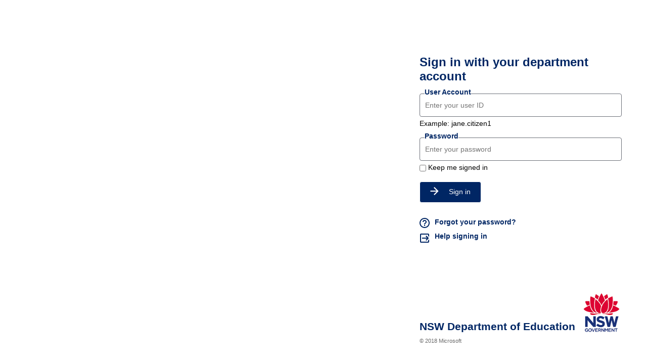

--- FILE ---
content_type: text/html; charset=utf-8
request_url: https://fs.det.nsw.edu.au/adfs/ls/?client-request-id=1753c535-ccfb-498d-ac26-0080070000bd&username=&wa=wsignin1.0&wtrealm=urn%3afederation%3aMicrosoftOnline&wctx=estsredirect%3d2%26estsrequest%3drQQIARAA42Kw0skoKSmw0tdPK9ZLSS3Ryysu10tNKdVLLNVPTEkr1i9OLSrLTE4t1i8pKi0uKRLiEjA9Giz--0yv5xo1hgZ2Boa9sxj5UDWuYlQCmVmM29CcYv0LjIwvGBlvMfGEF7ulpqQWJZZk5ufNYlZJNTJOTjI3NdFNMjdO1jVJNTbWTTQ3MQeyLFPN0wxNLE2NLTYxqxiYJhqkmlkm6poYWgAJ82RDXctkI1NdS2MLcyMzw6Q0S0vDCyxcP1gYF7EC3cxxRvzinfJ0hy1_HhqlHWNnOMWqr-2l7xjmm5jr7WpSHJrqWWzgVW7iXJ6cYuFtkWac4mYQ4J5ZZOJbmRxWEWlrZmU4gY3nFBvDBzbGDnaGWewMBzgZD_Ay_OBbcKH92Lxp0995bBBgAAA1
body_size: 29444
content:
 <!DOCTYPE html>
<html lang="en-AU">
    <head>
        <meta http-equiv="X-UA-Compatible" content="IE=edge"/>
        <meta name="viewport" content="width=device-width, initial-scale=1.0, user-scalable=1"/>
        <meta http-equiv="content-type" content="text/html;charset=UTF-8" />
        <meta http-equiv="cache-control" content="no-cache,no-store"/>
        <meta http-equiv="pragma" content="no-cache"/>
        <meta http-equiv="expires" content="-1"/>
        <meta name='mswebdialog-title' content='Connecting to fs.det.nsw.edu.au'/>

        <title>Sign In</title>
        <script type='text/javascript'>
//<![CDATA[
function LoginErrors(){this.userNameFormatError = 'Enter your user ID in the format \u0026quot;domain\\user\u0026quot; or \u0026quot;user@domain\u0026quot;.'; this.passwordEmpty = 'Enter your password.'; this.passwordTooLong = 'Password is too long (\u0026gt; 128 characters).';}; var maxPasswordLength = 128;
//]]>
</script>

<script type='text/javascript'>
//<![CDATA[
// Copyright (c) Microsoft Corporation.  All rights reserved.
function InputUtil(errTextElementID, errDisplayElementID) {

    if (!errTextElementID)  errTextElementID = 'errorText'; 
    if (!errDisplayElementID)  errDisplayElementID = 'error'; 

    this.hasFocus = false;
    this.errLabel = document.getElementById(errTextElementID);
    this.errDisplay = document.getElementById(errDisplayElementID);
};
InputUtil.prototype.canDisplayError = function () {
    return this.errLabel && this.errDisplay;
}
InputUtil.prototype.checkError = function () {
    if (!this.canDisplayError){
        throw new Error ('Error element not present');
    }
    if (this.errLabel && this.errLabel.innerHTML) {
        this.errDisplay.style.display = '';        
        var cause = this.errLabel.getAttribute('for');
        if (cause) {
            var causeNode = document.getElementById(cause);
            if (causeNode && causeNode.value) {
                causeNode.focus();
                this.hasFocus = true;
            }
        }
    }
    else {
        this.errDisplay.style.display = 'none';
    }
};
InputUtil.prototype.setInitialFocus = function (input) {
    if (this.hasFocus) return;
    var node = document.getElementById(input);
    if (node) {
        if ((/^\s*$/).test(node.value)) {
            node.focus();
            this.hasFocus = true;
        }
    }
};
InputUtil.prototype.setError = function (input, errorMsg) {
    if (!this.canDisplayError) {
        throw new Error('Error element not present');
    }
    input.focus();

    if (errorMsg) {
        this.errLabel.innerHTML = errorMsg;
    }
    this.errLabel.setAttribute('for', input.id);
    this.errDisplay.style.display = '';
};
InputUtil.makePlaceholder = function (input) {
    var ua = navigator.userAgent;

    if (ua != null && 
        (ua.match(/MSIE 9.0/) != null || 
         ua.match(/MSIE 8.0/) != null ||
         ua.match(/MSIE 7.0/) != null)) {
        var node = document.getElementById(input);
        if (node) {
            var placeholder = node.getAttribute("placeholder");
            if (placeholder != null && placeholder != '') {
                var label = document.createElement('input');
                label.type = "text";
                label.value = placeholder;
                label.readOnly = true;
                label.style.position = 'absolute';
                label.style.borderColor = 'transparent';
                label.className = node.className + ' hint';
                label.tabIndex = -1;
                label.onfocus = function () { this.nextSibling.focus(); };

                node.style.position = 'relative';
                node.parentNode.style.position = 'relative';
                node.parentNode.insertBefore(label, node);
                node.onkeyup = function () { InputUtil.showHint(this); };
                node.onblur = function () { InputUtil.showHint(this); };
                node.style.background = 'transparent';

                node.setAttribute("placeholder", "");
                InputUtil.showHint(node);
            }
        }
    }
};
InputUtil.focus = function (inputField) {
    var node = document.getElementById(inputField);
    if (node) node.focus();
};
InputUtil.hasClass = function(node, clsName) {
    return node.className.match(new RegExp('(\\s|^)' + clsName + '(\\s|$)'));
};
InputUtil.addClass = function(node, clsName) {
    if (!this.hasClass(node, clsName)) node.className += " " + clsName;
};
InputUtil.removeClass = function(node, clsName) {
    if (this.hasClass(node, clsName)) {
        var reg = new RegExp('(\\s|^)' + clsName + '(\\s|$)');
        node.className = node.className.replace(reg, ' ');
    }
};
InputUtil.showHint = function (node, gotFocus) {
    if (node.value && node.value != '') {
        node.previousSibling.style.display = 'none';
    }
    else {
        node.previousSibling.style.display = '';
    }
};
InputUtil.updatePlaceholder = function (input, placeholderText) {
    var node = document.getElementById(input);
    if (node) {
        var ua = navigator.userAgent;
        if (ua != null &&
            (ua.match(/MSIE 9.0/) != null ||
            ua.match(/MSIE 8.0/) != null ||
            ua.match(/MSIE 7.0/) != null)) {
            var label = node.previousSibling;
            if (label != null) {
                label.value = placeholderText;
            }
        }
        else {
            node.placeholder = placeholderText;
        }
    }
};

//]]>
</script>


        
        <link rel="stylesheet" type="text/css" href="/adfs/portal/css/style.css?id=22F01A3EB8120CBCE47BF496BDC89CD4EFBE102C1DF8F81DEE50D3CE6839BE6A" /><style>.illustrationClass {background-image:url(/adfs/portal/illustration/illustration.png?id=2D6B50D8C2DD989ADBA12E1D2F0D63C3C63D5217A2B19908E3C2B7E120B5C2D5);}</style>

    </head>
    <body dir="ltr" class="body">
    <div id="noScript" style="position:static; width:100%; height:100%; z-index:100">
        <h1>JavaScript required</h1>
        <p>JavaScript is required. This web browser does not support JavaScript or JavaScript in this web browser is not enabled.</p>
        <p>To find out if your web browser supports JavaScript or to enable JavaScript, see web browser help.</p>
    </div>
    <script type="text/javascript" language="JavaScript">
         document.getElementById("noScript").style.display = "none";
    </script>
    <div id="fullPage">
        <div id="brandingWrapper" class="float">
            <div id="branding"></div>
        </div>
        <div id="contentWrapper" class="float">
            <div id="content">
                <div id="header">
                    <h4>fs.det.nsw.edu.au</h4>
                </div>
                <main>
                    <div id="workArea">
                        
    <div id="authArea" class="groupMargin">
        
        
        
    <div id="loginArea">        
        <div id="loginMessage" class="groupMargin">Sign in</div>

        <form method="post" id="loginForm" autocomplete="off" novalidate="novalidate" onKeyPress="if (event && event.keyCode == 13) Login.submitLoginRequest();" action="/adfs/ls/?client-request-id=1753c535-ccfb-498d-ac26-0080070000bd&username=&wa=wsignin1.0&wtrealm=urn%3afederation%3aMicrosoftOnline&wctx=estsredirect%3d2%26estsrequest%[base64]" >
            <div id="error" class="fieldMargin error smallText">
                <span id="errorText" for="" aria-live="assertive" role="alert"></span>
            </div>

            <div id="formsAuthenticationArea">
                <div id="userNameArea">
                    <label id="userNameInputLabel" for="userNameInput" class="hidden">User Account</label>
                    <input id="userNameInput" name="UserName" type="email" value="" tabindex="1" class="text fullWidth"
                        spellcheck="false" placeholder="someone@example.com" autocomplete="off"/>
                </div>

                <div id="passwordArea">
                    <label id="passwordInputLabel" for="passwordInput" class="hidden">Password</label>
                    <input id="passwordInput" name="Password" type="password" tabindex="2" class="text fullWidth"
                        placeholder="Password" autocomplete="off"/>
                </div>
                <div id="kmsiArea" style="display:''">
                    <input type="checkbox" name="Kmsi" id="kmsiInput" value="true" tabindex="3" />
                    <label for="kmsiInput">Keep me signed in</label>
                </div>
                <div id="submissionArea" class="submitMargin">
                    <span id="submitButton" class="submit" tabindex="4" role="button"
                        onKeyPress="if (event && event.keyCode == 32) Login.submitLoginRequest();"
                        onclick="return Login.submitLoginRequest();">Sign in</span>
                </div>
            </div>
            <input id="optionForms" type="hidden" name="AuthMethod" value="FormsAuthentication"/>
        </form>

             <div id="authOptions">
         <form id="options" method="post" action="https://fs.det.nsw.edu.au:443/adfs/ls/?client-request-id=1753c535-ccfb-498d-ac26-0080070000bd&username=&wa=wsignin1.0&wtrealm=urn%3afederation%3aMicrosoftOnline&wctx=estsredirect%3d2%26estsrequest%[base64]">
             <script type="text/javascript">
                function SelectOption(option) {
                    var w = document.getElementById('waitingWheelDiv');
                    if(w) w.style.display = 'inline';
                    var i = document.getElementById('optionSelection');
                    i.value = option;
                    document.forms['options'].submit();
                    return false;
                }
             </script>
             <input id="optionSelection" type="hidden" name="AuthMethod" />
             <input id="userNameInputOptionsHolder" name="UserName" value="" type="hidden"/>
             <div id='authOptionLinks' class='groupMargin'><div id="waitingWheelDiv" style="display: none;"><div id="WaitingWheel">
    <!-- NOTE: This style portion is identical to cookie pull page, they are not in shared css file because of legacy dependancies for custom themes-->
    <!-- CSS for small "waiting" wheel -->
    <style>
        #floatingCirclesG {
            position: relative;
            width: 125px;
            height: 125px;
            margin: auto;
            transform: scale(0.4);
            -o-transform: scale(0.4);
            -ms-transform: scale(0.4);
            -webkit-transform: scale(0.4);
            -moz-transform: scale(0.4);
        }

        .f_circleG {
            position: absolute;
            height: 22px;
            width: 22px;
            border-radius: 12px;
            -o-border-radius: 12px;
            -ms-border-radius: 12px;
            -webkit-border-radius: 12px;
            -moz-border-radius: 12px;
            animation-name: f_fadeG;
            -o-animation-name: f_fadeG;
            -ms-animation-name: f_fadeG;
            -webkit-animation-name: f_fadeG;
            -moz-animation-name: f_fadeG;
            animation-duration: 1.2s;
            -o-animation-duration: 1.2s;
            -ms-animation-duration: 1.2s;
            -webkit-animation-duration: 1.2s;
            -moz-animation-duration: 1.2s;
            animation-iteration-count: infinite;
            -o-animation-iteration-count: infinite;
            -ms-animation-iteration-count: infinite;
            -webkit-animation-iteration-count: infinite;
            -moz-animation-iteration-count: infinite;
            animation-direction: normal;
            -o-animation-direction: normal;
            -ms-animation-direction: normal;
            -webkit-animation-direction: normal;
            -moz-animation-direction: normal;
        }

        #frotateG_01 {
            left: 0;
            top: 51px;
            animation-delay: 0.45s;
            -o-animation-delay: 0.45s;
            -ms-animation-delay: 0.45s;
            -webkit-animation-delay: 0.45s;
            -moz-animation-delay: 0.45s;
        }

        #frotateG_02 {
            left: 15px;
            top: 15px;
            animation-delay: 0.6s;
            -o-animation-delay: 0.6s;
            -ms-animation-delay: 0.6s;
            -webkit-animation-delay: 0.6s;
            -moz-animation-delay: 0.6s;
        }

        #frotateG_03 {
            left: 51px;
            top: 0;
            animation-delay: 0.75s;
            -o-animation-delay: 0.75s;
            -ms-animation-delay: 0.75s;
            -webkit-animation-delay: 0.75s;
            -moz-animation-delay: 0.75s;
        }

        #frotateG_04 {
            right: 15px;
            top: 15px;
            animation-delay: 0.9s;
            -o-animation-delay: 0.9s;
            -ms-animation-delay: 0.9s;
            -webkit-animation-delay: 0.9s;
            -moz-animation-delay: 0.9s;
        }

        #frotateG_05 {
            right: 0;
            top: 51px;
            animation-delay: 1.05s;
            -o-animation-delay: 1.05s;
            -ms-animation-delay: 1.05s;
            -webkit-animation-delay: 1.05s;
            -moz-animation-delay: 1.05s;
        }

        #frotateG_06 {
            right: 15px;
            bottom: 15px;
            animation-delay: 1.2s;
            -o-animation-delay: 1.2s;
            -ms-animation-delay: 1.2s;
            -webkit-animation-delay: 1.2s;
            -moz-animation-delay: 1.2s;
        }

        #frotateG_07 {
            left: 51px;
            bottom: 0;
            animation-delay: 1.35s;
            -o-animation-delay: 1.35s;
            -ms-animation-delay: 1.35s;
            -webkit-animation-delay: 1.35s;
            -moz-animation-delay: 1.35s;
        }

        #frotateG_08 {
            left: 15px;
            bottom: 15px;
            animation-delay: 1.5s;
            -o-animation-delay: 1.5s;
            -ms-animation-delay: 1.5s;
            -webkit-animation-delay: 1.5s;
            -moz-animation-delay: 1.5s;
        }

        @keyframes f_fadeG {
            0% {
                background-color: rgb(47, 146, 212);
            }

            100% {
                background-color: rgb(255, 255, 255);
            }
        }

        @-o-keyframes f_fadeG {
            0% {
                background-color: rgb(47, 146, 212);
            }

            100% {
                background-color: rgb(255, 255, 255);
            }
        }

        @-ms-keyframes f_fadeG {
            0% {
                background-color: rgb(47, 146, 212);
            }

            100% {
                background-color: rgb(255, 255, 255);
            }
        }

        @-webkit-keyframes f_fadeG {
            0% {
                background-color: rgb(47, 146, 212);
            }

            100% {
                background-color: rgb(255, 255, 255);
            }
        }

        @-moz-keyframes f_fadeG {
            0% {
                background-color: rgb(47, 146, 212);
            }

            100% {
                background-color: rgb(255, 255, 255);
            }
        }
    </style>

    <!-- Div containing small "waiting" wheel -->
    <div id="floatingCirclesG">
        <div class="f_circleG" id="frotateG_01"></div>
        <div class="f_circleG" id="frotateG_02"></div>
        <div class="f_circleG" id="frotateG_03"></div>
        <div class="f_circleG" id="frotateG_04"></div>
        <div class="f_circleG" id="frotateG_05"></div>
        <div class="f_circleG" id="frotateG_06"></div>
        <div class="f_circleG" id="frotateG_07"></div>
        <div class="f_circleG" id="frotateG_08"></div>
    </div>
</div></div></div>
         </form>
      </div>

        <div id="introduction" class="groupMargin">
            <p><A id='forgotpassword'href='https://ssoaddon.education.nsw.gov.au/ssoaddon/forgotpassword'style='color:#002664;font-weight:bold'>Forgot your password?</A><br/><a id='helplogin'href='https://education.nsw.gov.au/about-us/login-help-for-doe-staff'style='color:#002664;font-weight:bold'>Help logging in</a></p>                     
        </div>

        <script type="text/javascript">
        //<![CDATA[

            function Login() {
            }

            Login.userNameInput = 'userNameInput';
            Login.passwordInput = 'passwordInput';

            Login.initialize = function () {

                var u = new InputUtil();

                u.checkError();
                u.setInitialFocus(Login.userNameInput);
                u.setInitialFocus(Login.passwordInput);
            }();

            Login.submitLoginRequest = function () { 
                var u = new InputUtil();
                var e = new LoginErrors();

                var userName = document.getElementById(Login.userNameInput);
                var password = document.getElementById(Login.passwordInput);

                if (!userName.value || !userName.value.match('[@\\\\]')) {
                    u.setError(userName, e.userNameFormatError);
                    return false;
                }

                if (!password.value) {
                    u.setError(password, e.passwordEmpty);
                    return false;
                }

                if (password.value.length > maxPasswordLength) {
                    u.setError(password, e.passwordTooLong);
                    return false;
                }

                document.forms['loginForm'].submit();
                return false;
            };

            InputUtil.makePlaceholder(Login.userNameInput);
            InputUtil.makePlaceholder(Login.passwordInput);
        //]]>
        </script>
    </div>

    </div>

                    </div>
                </main>
                <div id="footerPlaceholder"></div>
            </div>
            <footer id="footer">
                <div id="footerLinks" class="floatReverse">
                    <div><span id="copyright">&#169; 2018 Microsoft</span></div>
                </div>
            </footer>
        </div>     
    </div>
    <script type='text/javascript'>
//<![CDATA[
// Copyright (c) Microsoft Corporation.  All rights reserved.

// This file contains several workarounds on inconsistent browser behaviors that administrators may customize.
"use strict";

// iPhone email friendly keyboard does not include "\" key, use regular keyboard instead.
// Note change input type does not work on all versions of all browsers.
if (navigator.userAgent.match(/iPhone/i) != null) {
  var emails = document.querySelectorAll("input[type='email']");
  if (emails) {
    for (var i = 0; i < emails.length; i++) {
      emails[i].type = "text";
    }
  }
}

// In the CSS file we set the ms-viewport to be consistent with the device dimensions,
// which is necessary for correct functionality of immersive IE.
// However, for Windows 8 phone we need to reset the ms-viewport's dimension to its original
// values (auto), otherwise the viewport dimensions will be wrong for Windows 8 phone.
// Windows 8 phone has agent string 'IEMobile 10.0'
if (navigator.userAgent.match(/IEMobile\/10\.0/)) {
  var msViewportStyle = document.createElement("style");
  msViewportStyle.appendChild(
    document.createTextNode("@-ms-viewport{width:auto!important}")
  );
  msViewportStyle.appendChild(
    document.createTextNode("@-ms-viewport{height:auto!important}")
  );
  document.getElementsByTagName("head")[0].appendChild(msViewportStyle);
}

// If the innerWidth is defined, use it as the viewport width.
if (
  window.innerWidth &&
  window.outerWidth &&
  window.innerWidth !== window.outerWidth
) {
  var viewport = document.querySelector("meta[name=viewport]");
  viewport.setAttribute(
    "content",
    "width=" + window.innerWidth + ", initial-scale=1.0, user-scalable=1"
  );
}

// Gets the current style of a specific property for a specific element.
function getStyle(element, styleProp) {
  var propStyle = null;

  if (element && element.currentStyle) {
    propStyle = element.currentStyle[styleProp];
  } else if (element && window.getComputedStyle) {
    propStyle = document.defaultView
      .getComputedStyle(element, null)
      .getPropertyValue(styleProp);
  }

  return propStyle;
}

// The script below is used for downloading the illustration image
// only when the branding is displaying. This script work together
// with the code in PageBase.cs that sets the html inline style
// containing the class 'illustrationClass' with the background image.

function getRandomIntInclusive(min, max) {
  min = Math.ceil(min);
  max = Math.floor(max);
  return Math.floor(Math.random() * (max - min + 1) + min); // The maximum is inclusive and the minimum is inclusive
}

var computeLoadIllustration = function () {
  var branding = document.getElementById("branding");
  var brandingDisplay = getStyle(branding, "display");
  var brandingWrapperDisplay = getStyle(
    document.getElementById("brandingWrapper"),
    "display"
  );

  if (
    brandingDisplay &&
    brandingDisplay !== "none" &&
    brandingWrapperDisplay &&
    brandingWrapperDisplay !== "none"
  ) {
    var classRandom = getRandomIntInclusive(1, 4);
    var newClass = "illustrationClass" + classRandom;

    if (branding.classList && branding.classList.add) {
      branding.classList.add(newClass);
    } else if (branding.className !== undefined) {
      branding.className += " " + newClass;
    }
    if (window.removeEventListener) {
      window.removeEventListener("load", computeLoadIllustration, false);
      window.removeEventListener("resize", computeLoadIllustration, false);
    } else if (window.detachEvent) {
      window.detachEvent("onload", computeLoadIllustration);
      window.detachEvent("onresize", computeLoadIllustration);
    }
  }
};

if (window.addEventListener) {
  window.addEventListener("resize", computeLoadIllustration, false);
  window.addEventListener("load", computeLoadIllustration, false);
} else if (window.attachEvent) {
  window.attachEvent("onresize", computeLoadIllustration);
  window.attachEvent("onload", computeLoadIllustration);
}
function SetIllustrationImage(imageUri) {
  var randomIllustration = Math.random(1, 4);
  var urlPic = imageUri.substring(0, imageUri.indexOf("."));
  var urlExtension = imageUri.substring(imageUri.indexOf(".") - 1, 3);
  imageUri = urlPic + randomIllustration + urlExtension;
  var illustrationImageClass =
    ".illustrationClass {background-image:url(" + imageUri + ");}";

  var css = document.createElement("style");
  css.type = "text/css";

  if (css.styleSheet) css.styleSheet.cssText = illustrationImageClass;
  else css.appendChild(document.createTextNode(illustrationImageClass));

  document.getElementsByTagName("head")[0].appendChild(css);
}

// Example to change illustration image on HRD page after adding the image to active theme:
// PSH> Set-AdfsWebTheme -TargetName <activeTheme> -AdditionalFileResource @{uri='/adfs/portal/images/hrd.jpg';path='.\hrd.jpg'}
//
//if (typeof HRD != 'undefined') {
//    SetIllustrationImage('/adfs/portal/images/hrd.jpg');
//}

// Sample code to change "Sign in with organizational account" string.

// Check whether the loginMessage element is present on this page.
var loginMessage = document.getElementById("loginMessage");
if (loginMessage) {
  // loginMessage element is present, modify its properties.
  loginMessage.innerHTML = "Sign in with your department account";
}

if (typeof Login != "undefined") {
  var userName = document.getElementById(Login.userNameInput);
  var password = document.getElementById(Login.passwordInput);

  userName.setAttribute("placeholder", "Enter your user ID");
  password.setAttribute("placeholder", "Enter your password");
  var userField = document.createElement("fieldset");
  var fieldLabel = document.createElement("legend");
  fieldLabel.textContent = "User ID";
  userField.appendChild(fieldLabel);
  userField.appendChild(userName);
  document.getElementById("userNameArea").appendChild(userField);
  var subtext = document.createElement("span");
  subtext.textContent = "Example: jane.citizen1";
  document.getElementById("userNameArea").appendChild(subtext);

  var passwordField = document.createElement("fieldset");
  var passwordLabel = document.createElement("legend");
  passwordLabel.textContent = "Password";
  passwordField.appendChild(passwordLabel);
  passwordField.appendChild(password);
  document.getElementById("passwordArea").appendChild(passwordField);

  userName.focus();

  Login.submitLoginRequest = function () {
    var u = new InputUtil();
    var e = new LoginErrors();
    var userName = document.getElementById(Login.userNameInput);
    var password = document.getElementById(Login.passwordInput);
    if (userName.value && !userName.value.match("[@\\\\]")) {
      var userNameValue = userName.value;
      document.forms["loginForm"].UserName.value = userNameValue;
    }

    if (!userName.value) {
      u.setError(userName, e.userNameFormatError);
      return false;
    }
    if (!password.value) {
      u.setError(password, e.passwordEmpty);
      return false;
    }
    document.forms["loginForm"].submit();
    return false;
  };
  var submitButton = document.getElementById("submitButton");
  var iconFace = document.createElement("span");
  iconFace.innerHTML =
    '<svg width="17" height="16" viewBox="0 0 17 16" fill="none" xmlns="http://www.w3.org/2000/svg"><path d="M8.5 0L7.09 1.41L12.67 7H0.5V9H12.67L7.09 14.59L8.5 16L16.5 8L8.5 0Z" fill="white"/></svg>';
  if (submitButton) {
    submitButton.insertBefore(iconFace, submitButton.childNodes[0]);
  }
  var forgotPassword = document.getElementById("forgotpassword");
  forgotPassword.innerHTML =
    '<span><svg width="20" height="20" viewBox="0 0 20 20" fill="none" xmlns="http://www.w3.org/2000/svg"><path fill-rule="evenodd" clip-rule="evenodd" d="M0 10C0 4.48 4.48 0 10 0C15.52 0 20 4.48 20 10C20 15.52 15.52 20 10 20C4.48 20 0 15.52 0 10ZM11 14V16H9V14H11ZM10 18C5.59 18 2 14.41 2 10C2 5.59 5.59 2 10 2C14.41 2 18 5.59 18 10C18 14.41 14.41 18 10 18ZM6 8C6 5.79 7.79 4 10 4C12.21 4 14 5.79 14 8C14 9.28292 13.21 9.97332 12.4408 10.6455C11.711 11.2833 11 11.9046 11 13H9C9 11.1787 9.94212 10.4566 10.7704 9.82168C11.4202 9.32361 12 8.87922 12 8C12 6.9 11.1 6 10 6C8.9 6 8 6.9 8 8H6Z" fill="#002664"/></svg></span><span style="margin-left:10px">Forgot your password?<span>';
  var helpLogin = document.getElementById("helplogin");

  helpLogin.innerHTML =
    '<span style="margin-left:-2px"><svg width="24" height="24" viewBox="0 0 24 24" fill="none" xmlns="http://www.w3.org/2000/svg"><path d="M14.0625 15.6094L16.6875 12.9844H6.98438V11.0156H16.6875L14.0625 8.39062L15.5156 6.98438L20.4844 12L15.5156 17.0156L14.0625 15.6094ZM18.9844 3C19.5469 3 20.0156 3.20312 20.3906 3.60938C20.7969 3.98438 21 4.45312 21 5.01562V9.65625L18.9844 7.6875V5.01562H5.01562V18.9844H18.9844V16.3125L21 14.3438V18.9844C21 19.5469 20.7969 20.0312 20.3906 20.4375C20.0156 20.8125 19.5469 21 18.9844 21H5.01562C4.45312 21 3.96875 20.8125 3.5625 20.4375C3.1875 20.0312 3 19.5469 3 18.9844V5.01562C3 4.45312 3.1875 3.98438 3.5625 3.60938C3.96875 3.20312 4.45312 3 5.01562 3H18.9844Z" fill="#002664"/></svg></span><span style="margin-left:8px">Help signing in<span>';
  var footerLinks = document.getElementById("footer");
  var footerLogo = document.createElement("div");
  footerLogo.innerHTML =
    '<div style="display:flex;justify-content:space-between;align-items:flex-end;padding:0px -20px 0px -20px"><span class="doeName">NSW Department of Education</span><span class="doeLogo"></span></div>';
  if (footerLinks) {
    footerLinks.insertBefore(footerLogo, footerLinks.childNodes[0]);
  }

  var userNameInput = document.getElementById("userNameInput");
  if (userNameInput) {
    const text = userName.value;
    const myArray = text.split("@");
    var mnn = myArray[0];
    userNameInput.value = mnn;
  }
}

//]]>
</script>


    </body>
</html> 

